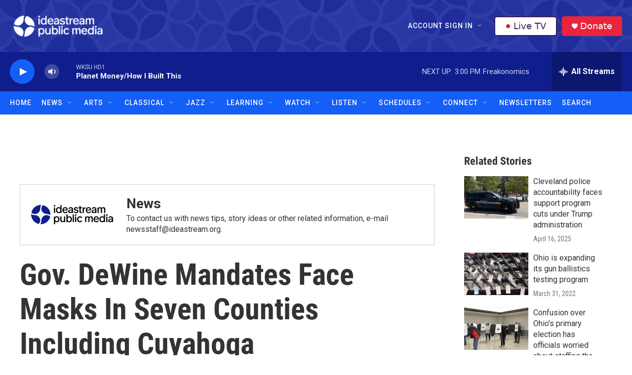

--- FILE ---
content_type: text/html; charset=utf-8
request_url: https://www.google.com/recaptcha/api2/aframe
body_size: 184
content:
<!DOCTYPE HTML><html><head><meta http-equiv="content-type" content="text/html; charset=UTF-8"></head><body><script nonce="M5qm2EaIYW_M85jR922qLg">/** Anti-fraud and anti-abuse applications only. See google.com/recaptcha */ try{var clients={'sodar':'https://pagead2.googlesyndication.com/pagead/sodar?'};window.addEventListener("message",function(a){try{if(a.source===window.parent){var b=JSON.parse(a.data);var c=clients[b['id']];if(c){var d=document.createElement('img');d.src=c+b['params']+'&rc='+(localStorage.getItem("rc::a")?sessionStorage.getItem("rc::b"):"");window.document.body.appendChild(d);sessionStorage.setItem("rc::e",parseInt(sessionStorage.getItem("rc::e")||0)+1);localStorage.setItem("rc::h",'1762021491177');}}}catch(b){}});window.parent.postMessage("_grecaptcha_ready", "*");}catch(b){}</script></body></html>

--- FILE ---
content_type: text/css
request_url: https://tags.srv.stackadapt.com/sa.css
body_size: -11
content:
:root {
    --sa-uid: '0-ba6ee549-1930-55fb-740a-a1186cde3c0b';
}